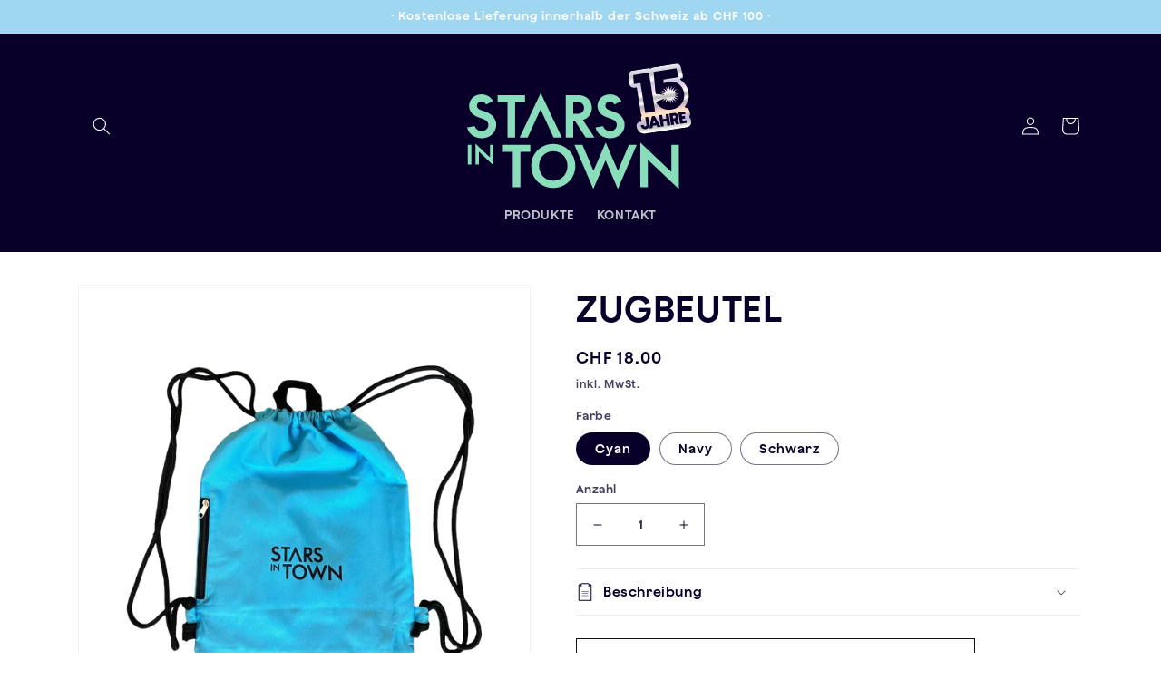

--- FILE ---
content_type: image/svg+xml
request_url: https://shop.starsintown.ch/cdn/shop/files/Logo_15Jahre.svg?v=1768225348&width=500
body_size: 4660
content:
<svg fill="none" viewBox="0 0 635 356" height="356" width="635" xmlns="http://www.w3.org/2000/svg"><path fill="#8ADDBB" d="M0 182.334L21.3719 178.548C23.4308 186.594 31.3441 192.274 41.0019 192.274C51.925 192.274 59.5239 184.701 59.5239 175.077C59.5239 169.24 56.1998 162.771 46.7018 159.142L30.2361 153.146C12.9819 146.678 5.54008 134.531 5.54008 121.278C5.54011 103.135 20.4211 89.2505 40.368 89.2505C55.0919 89.2505 67.1229 96.98 72.3486 108.341L52.8758 117.965C51.1339 113.073 46.5421 109.602 40.3681 109.602C32.9289 109.602 27.5459 114.493 27.5459 121.278C27.5459 124.907 29.1281 129.639 36.5699 132.636L53.35 138.789C72.6656 145.889 81.5298 160.088 81.5298 175.077C81.5298 195.903 64.4328 212.625 41.002 212.625C20.2639 212.625 3.79819 199.688 0 182.334Z"></path><path fill="#8ADDBB" d="M85.3762 91.4585H162.16V111.18H134.454V210.416H113.082V111.18H85.3762V91.4585Z"></path><path fill="#8ADDBB" d="M206.171 85.1489L146.962 210.416H169.442L205.537 131.691H205.854L242.264 210.416H265.378L206.171 85.1489Z"></path><path fill="#8ADDBB" d="M297.331 162.927V210.416H275.959V91.4585H310.153C323.609 91.4585 332.319 95.4029 339.124 101.872C345.615 108.184 349.416 116.861 349.416 126.958C349.416 142.733 339.441 156.934 324.243 161.191L356.538 210.416H332.159L301.446 162.927H297.331ZM322.818 139.104C325.828 136.107 327.41 132.163 327.41 127.43C327.41 122.538 325.828 118.753 322.818 115.754C319.651 112.6 315.696 110.865 307.62 110.865H297.331V143.996H307.62C315.696 143.996 319.651 142.104 322.818 139.104Z"></path><path fill="#8ADDBB" d="M359.55 182.333L380.922 178.548C382.981 186.593 390.894 192.274 400.552 192.274C411.475 192.274 419.074 184.701 419.074 175.076C419.074 169.239 415.75 162.77 406.252 159.142L389.786 153.146C372.532 146.677 365.09 134.531 365.09 121.278C365.09 103.135 379.971 89.25 399.918 89.25C414.642 89.25 426.673 96.9795 431.898 108.34L412.426 117.965C410.684 113.073 406.092 109.601 399.918 109.601C392.479 109.601 387.096 114.493 387.096 121.278C387.096 124.906 388.678 129.639 396.12 132.636L412.9 138.788C432.215 145.889 441.08 160.087 441.08 175.076C441.08 195.902 423.983 212.625 400.552 212.625C379.814 212.625 363.348 199.687 359.55 182.333Z"></path><path fill="#8ADDBB" d="M11.9044 286.301H1.92969V230.785H11.9044V286.301Z"></path><path fill="#8ADDBB" d="M63.9842 266.127V230.784H73.812V288.805L33.3976 250.517H33.2507V286.301H23.4229V227.842L63.8373 266.127L63.9842 266.127Z"></path><path fill="#8ADDBB" d="M100.162 230.827H176.946V250.549H149.24V349.785H127.868V250.549H100.162V230.827Z"></path><path fill="#8ADDBB" d="M179.417 290.305C179.417 255.913 206.012 228.618 241.157 228.618C276.144 228.618 303.056 255.913 303.056 290.305C303.056 324.698 276.144 351.993 241.157 351.993C206.012 351.993 179.417 324.698 179.417 290.305ZM281.051 290.305C281.051 266.798 263.954 248.969 241.157 248.969C218.36 248.969 201.42 266.798 201.42 290.305C201.42 313.812 218.36 331.642 241.157 331.642C263.954 331.642 281.051 313.812 281.051 290.305Z"></path><path fill="#8ADDBB" d="M353.706 303.559H354.023L388.06 224.517L422.097 303.559H422.414L452.967 230.827H474.972L422.097 355.149L387.903 275.16H387.586L353.389 355.149L300.513 230.827H323.153L353.706 303.559Z"></path><path fill="#8ADDBB" d="M571.945 306.556V230.827H593V355.149L506.404 273.108H506.087V349.784H485.032V224.517L571.628 306.555L571.945 306.556Z"></path><g clip-path="url(#clip0_1837_1228)"><path fill="url(#paint0_linear_1837_1228)" d="M617.549 181.704L511.655 197.616C510.353 197.809 509.043 197.781 507.758 197.532C507.67 197.515 507.583 197.524 507.503 197.559C505.579 198.434 503.46 199.058 501.204 199.416L500.974 199.451C492.25 200.759 486.342 197.703 482.922 194.91C480.301 192.748 478.303 190.347 476.981 187.771C475.826 185.52 475.002 182.907 474.46 179.785L474.443 179.686L474.425 179.574C473.957 176.525 474.704 173.476 476.528 170.989C478.361 168.519 481.015 166.899 484.004 166.426L484.089 166.412L488.2 165.797L488.203 165.796C488.442 165.758 488.607 165.534 488.571 165.294L487.276 156.652C486.842 153.817 487.492 150.928 489.107 148.519C489.129 148.485 489.153 148.452 489.177 148.419C487.853 146.738 486.979 144.735 486.641 142.599L475.133 69.9402C475.095 69.6997 474.868 69.5346 474.628 69.5727L468.614 70.5253C465.099 71.082 461.628 70.1653 458.84 67.9442C456.053 65.7281 454.345 62.4173 454.153 58.8608L452.629 35.5256C452.419 29.1004 456.826 23.728 463.107 22.7332L505.369 16.0394C508.134 15.6016 511.008 16.1185 513.464 17.4954C513.637 17.5913 513.851 17.5579 513.986 17.4088C515.889 15.3189 518.397 13.9761 521.237 13.5263C521.855 13.4284 583.024 3.76433 585.507 3.41718C585.589 3.40587 585.663 3.40153 585.744 3.40337L587.103 3.42064C587.147 3.421 587.19 3.42254 587.234 3.42691C592.398 3.83111 596.687 7.37638 598.156 12.4577L598.321 13.0987C599.061 15.7138 605.534 38.8609 603.907 41.994C602.733 44.2537 598.905 44.7154 596.619 44.9908C596.589 44.9949 596.56 44.9984 596.531 45.0019L597.247 48.3893L597.296 48.4259C598.64 49.4015 600.092 50.4577 600.326 50.6357C600.923 51.0912 608.584 57.8555 612.391 63.677C616.308 69.6652 618.068 74.9093 618.855 78.2535C619.609 81.4564 620.942 89.3484 620.917 93.6744C620.887 98.7437 618.574 106.183 617.212 109.779C615.886 113.282 612.97 118.787 610.575 122.314C610.271 122.761 609.944 123.187 609.627 123.6L609.512 123.751C609.394 123.904 609.388 124.113 609.495 124.269L611.052 126.531C611.131 126.646 611.267 126.716 611.423 126.72C616.453 126.863 620.751 130.24 622.121 135.123L622.193 135.395L623.86 141.995C624.163 143.175 624.27 144.416 624.177 145.685C624.168 145.805 624.145 145.928 624.108 146.049L622.492 151.29C622.473 151.353 622.468 151.421 622.478 151.487L622.956 154.683C623.017 154.734 623.077 154.787 623.137 154.84C625.447 156.911 626.853 159.857 626.996 162.924L627.35 170.026C627.486 175.878 617.549 181.704 617.549 181.704Z"></path><path fill="#090029" d="M507.719 28.4407C508.072 28.3846 508.409 28.4613 508.728 28.67C509.046 28.8796 509.238 29.1862 509.302 29.5909L526.114 135.74C526.178 136.145 526.091 136.496 525.853 136.793C525.614 137.091 525.318 137.267 524.964 137.323L499.983 141.279C499.578 141.344 499.229 141.27 498.936 141.056C498.642 140.843 498.464 140.535 498.4 140.129L485.556 59.037C485.492 58.6323 485.313 58.3236 485.02 58.11C484.727 57.8974 484.378 57.8226 483.973 57.8867L468.256 60.3761C467.85 60.4403 467.485 60.3426 467.159 60.0829C466.832 59.8233 466.662 59.4875 466.649 59.074L465.163 36.4261C465.136 35.6007 465.502 35.1271 466.261 35.0068L507.719 28.4407Z"></path><path fill="#090029" d="M506.405 152.486C506.525 152.469 506.628 152.496 506.716 152.566C506.803 152.638 506.855 152.726 506.871 152.831L509.707 171.764C510.092 174.331 510.134 176.377 509.833 177.903C509.532 179.429 508.925 180.828 508.01 182.1C507.045 183.442 505.93 184.499 504.665 185.272C503.399 186.044 501.873 186.565 500.088 186.832C496.365 187.39 493.298 186.684 490.885 184.712C489.484 183.557 488.475 182.377 487.857 181.172C487.239 179.968 486.762 178.394 486.424 176.449C486.407 176.33 486.433 176.222 486.503 176.127C486.573 176.032 486.661 175.977 486.766 175.961L493.79 174.909C494.06 174.868 494.214 174.976 494.252 175.231C494.467 176.257 494.773 177.117 495.168 177.81L495.171 177.832C496.015 179.164 497.255 179.707 498.891 179.461C500.617 179.203 501.644 178.374 501.971 176.974C502.182 176.13 502.15 174.784 501.873 172.938L499.036 154.005C499.021 153.9 499.044 153.801 499.107 153.706C499.169 153.613 499.26 153.557 499.381 153.539L506.405 152.486Z"></path><path fill="#090029" d="M541.757 179.807C541.822 179.935 541.821 180.062 541.756 180.186C541.69 180.311 541.59 180.384 541.455 180.404L533.485 181.598C533.245 181.634 533.071 181.545 532.962 181.331L530.508 176.474C530.436 176.301 530.302 176.229 530.107 176.258L520.224 177.738C520.014 177.77 519.9 177.879 519.882 178.066L518.943 183.478C518.912 183.681 518.799 183.799 518.604 183.828L510.567 185.032C510.432 185.052 510.319 185.012 510.227 184.91C510.135 184.809 510.101 184.687 510.126 184.546L517.272 151.273C517.313 151.036 517.453 150.9 517.694 150.864L524.673 149.819C524.883 149.787 525.04 149.864 525.144 150.047L541.757 179.807ZM526.662 170.007C526.797 169.986 526.897 169.918 526.964 169.8C527.031 169.683 527.032 169.56 526.967 169.432L523.338 162.264C523.248 162.078 523.106 162 522.911 162.029C522.716 162.058 522.603 162.175 522.572 162.379L521.203 170.295C521.176 170.422 521.212 170.535 521.312 170.636C521.411 170.736 521.529 170.776 521.664 170.755L526.662 170.007Z"></path><path fill="#090029" d="M563.691 143.996C563.795 143.98 563.896 144.008 563.991 144.078C564.085 144.148 564.141 144.236 564.157 144.34L568.872 175.813C568.888 175.918 568.86 176.019 568.79 176.113C568.72 176.208 568.632 176.263 568.527 176.279L561.098 177.392C560.993 177.408 560.893 177.38 560.798 177.311C560.703 177.241 560.648 177.153 560.632 177.048L558.858 165.206C558.842 165.101 558.787 165.014 558.692 164.943C558.597 164.873 558.497 164.846 558.392 164.861L549.184 166.241C548.914 166.281 548.798 166.429 548.837 166.684L550.614 178.549C550.63 178.654 550.606 178.754 550.544 178.847C550.481 178.94 550.39 178.997 550.27 179.015L542.863 180.124C542.758 180.14 542.657 180.112 542.563 180.043C542.468 179.973 542.413 179.885 542.397 179.78L537.682 148.307C537.666 148.202 537.693 148.102 537.763 148.007C537.833 147.913 537.921 147.857 538.026 147.841L545.433 146.731C545.553 146.713 545.656 146.74 545.744 146.811C545.831 146.883 545.883 146.971 545.899 147.076L547.612 158.512C547.651 158.768 547.805 158.875 548.075 158.834L557.282 157.455C557.387 157.439 557.476 157.388 557.547 157.3C557.618 157.213 557.645 157.109 557.627 156.989L555.917 145.575C555.901 145.47 555.928 145.37 555.999 145.275C556.068 145.18 556.156 145.125 556.261 145.109L563.691 143.996Z"></path><path fill="#090029" d="M588.141 161.854L594.4 171.827C594.478 171.939 594.485 172.06 594.421 172.192C594.356 172.325 594.256 172.401 594.121 172.421L586.039 173.632C585.889 173.655 585.765 173.597 585.668 173.458L579.985 164.411C579.887 164.273 579.756 164.216 579.591 164.24L578.308 164.433C578.038 164.473 577.922 164.621 577.96 164.876L579.346 174.129C579.387 174.399 579.279 174.553 579.024 174.591L571.595 175.704C571.49 175.72 571.39 175.697 571.297 175.634C571.203 175.572 571.147 175.48 571.129 175.36L566.41 143.865C566.372 143.61 566.488 143.462 566.758 143.421L576.709 141.93C579.41 141.526 581.499 141.408 582.974 141.578C584.45 141.749 585.721 142.168 586.788 142.837C588.124 143.665 589.227 144.777 590.097 146.174C590.965 147.571 591.53 149.132 591.788 150.858C592.038 152.524 591.975 154.183 591.601 155.835C591.228 157.487 590.603 158.824 589.728 159.844C589.257 160.391 588.756 160.888 588.225 161.335C588.065 161.498 588.037 161.671 588.141 161.854ZM582.594 155.711C583.729 154.989 584.174 153.81 583.929 152.173C583.695 150.613 582.898 149.65 581.54 149.286C580.772 149.079 579.66 149.084 578.204 149.302L576.088 149.619C575.818 149.66 575.702 149.808 575.74 150.063L576.729 156.659C576.747 156.779 576.798 156.871 576.885 156.935C576.971 156.999 577.074 157.021 577.195 157.003L579.603 156.642C580.954 156.44 581.951 156.13 582.594 155.711Z"></path><path fill="#090029" d="M613.997 161.894C614.117 161.876 614.221 161.906 614.31 161.985C614.398 162.064 614.443 162.164 614.447 162.286L614.786 169.003C614.791 169.248 614.674 169.388 614.434 169.424L596.874 172.055C596.754 172.073 596.643 172.044 596.539 171.967C596.435 171.89 596.375 171.793 596.357 171.672L591.648 140.244C591.63 140.124 591.657 140.021 591.728 139.933C591.799 139.846 591.887 139.794 591.993 139.778L609.598 137.141C609.837 137.105 609.99 137.205 610.057 137.44L611.698 143.939C611.731 144.057 611.713 144.171 611.645 144.28C611.577 144.391 611.483 144.454 611.363 144.472L601.323 145.976C601.202 145.994 601.111 146.047 601.047 146.133C600.983 146.22 600.96 146.322 600.978 146.442L601.569 150.382C601.584 150.487 601.636 150.576 601.723 150.647C601.81 150.718 601.914 150.745 602.034 150.727L609.329 149.634C609.599 149.593 609.753 149.701 609.791 149.956L610.783 156.575C610.801 156.695 610.778 156.798 610.714 156.884C610.65 156.971 610.558 157.022 610.438 157.04L603.144 158.133C603.024 158.151 602.932 158.204 602.868 158.29C602.804 158.376 602.782 158.479 602.8 158.599L603.468 163.057C603.486 163.177 603.537 163.269 603.624 163.333C603.71 163.397 603.813 163.419 603.933 163.401L613.997 161.894Z"></path><path fill="#090029" d="M603.151 72.479C600.868 68.3786 597.985 64.84 594.504 61.8623C586.028 54.5395 575.943 51.8038 564.25 53.6558C559.087 54.4735 555.015 55.7933 552.034 57.6142C551.611 57.8891 551.172 57.9064 550.719 57.6668C550.266 57.4273 550.025 57.0506 549.996 56.5361L549.588 49.0508C549.561 48.2254 549.927 47.7517 550.687 47.6315L590.549 41.3178C590.954 41.2537 591.261 41.0627 591.47 40.7439C591.679 40.4259 591.73 40.0933 591.624 39.7466L586.573 17.1964C586.343 16.4031 585.849 16.0657 585.09 16.186L523.284 25.9752C522.525 26.0954 522.158 26.569 522.186 27.3944L527.693 87.2325C527.704 87.9577 528.106 88.3611 528.897 88.4428L540.34 89.4325L550.443 90.3229C550.698 90.3495 551.509 90.4489 552.496 90.5446L553.686 90.2398L540.626 85.5122L554.546 86.2349L543.63 77.8645L556.653 82.6864L548.948 71.4925L559.799 79.9413L556.061 67.0199L563.678 78.2688L564.272 64.8845L567.909 77.8323L572.777 65.2952L572.078 78.6745L580.744 68.212L575.778 80.7131L587.393 73.3493L578.645 83.7485L592.072 80.2042L580.4 87.4836L594.325 88.1057L580.87 91.5527L593.93 96.2804L580.01 95.5576L590.927 103.928L577.904 99.1062L585.608 110.3L574.757 101.851L578.495 114.773L570.878 103.524L570.284 116.908L566.647 103.96L561.779 116.497L562.478 103.118L553.812 113.581L558.778 101.079L547.164 108.443L553.759 100.603L538.901 106.395L529.786 109.784C529.44 109.891 529.193 110.138 529.047 110.524C528.901 110.91 528.91 111.298 529.076 111.687C533.025 119.26 538.952 124.899 546.855 128.602C554.758 132.306 563.366 133.42 572.68 131.945C585.436 129.924 595.043 123.915 601.503 113.914C604.208 109.698 606.101 105.105 607.181 100.133C608.262 95.163 608.417 90.2473 607.648 85.3878C606.934 80.883 605.436 76.5803 603.151 72.479Z"></path></g><defs><linearGradient gradientUnits="userSpaceOnUse" y2="2.5458" x2="527.441" y1="200.831" x1="555.062" id="paint0_linear_1837_1228"><stop stop-color="white" offset="0.06429"></stop><stop stop-color="#C4C5C0" offset="0.11539"></stop><stop stop-color="#C1BCDC" offset="0.17438"></stop><stop stop-color="#DDBCD8" offset="0.23052"></stop><stop stop-color="#FEE9C4" offset="0.27848"></stop><stop stop-color="#FAD1CC" offset="0.3354"></stop><stop stop-color="#AFB1B2" offset="0.41937"></stop><stop stop-color="white" offset="0.46761"></stop><stop stop-color="#BCB8B7" offset="0.51999"></stop><stop stop-color="#CCC8C8" offset="0.53593"></stop><stop stop-color="#F5F4F4" offset="0.56746"></stop><stop stop-color="white" offset="0.57407"></stop><stop stop-color="#F1DBEA" offset="0.62565"></stop><stop stop-color="#D7D4EA" offset="0.66844"></stop><stop stop-color="#D2C7E2" offset="0.73533"></stop><stop stop-color="white" offset="0.78962"></stop><stop stop-color="#C1C1C3" offset="0.85338"></stop><stop stop-color="#DBD9E4" offset="0.91634"></stop><stop stop-color="white" offset="0.98395"></stop></linearGradient><clipPath id="clip0_1837_1228"><rect transform="translate(448.725 25.011) rotate(-9)" fill="white" height="181.174" width="159.881"></rect></clipPath></defs></svg>